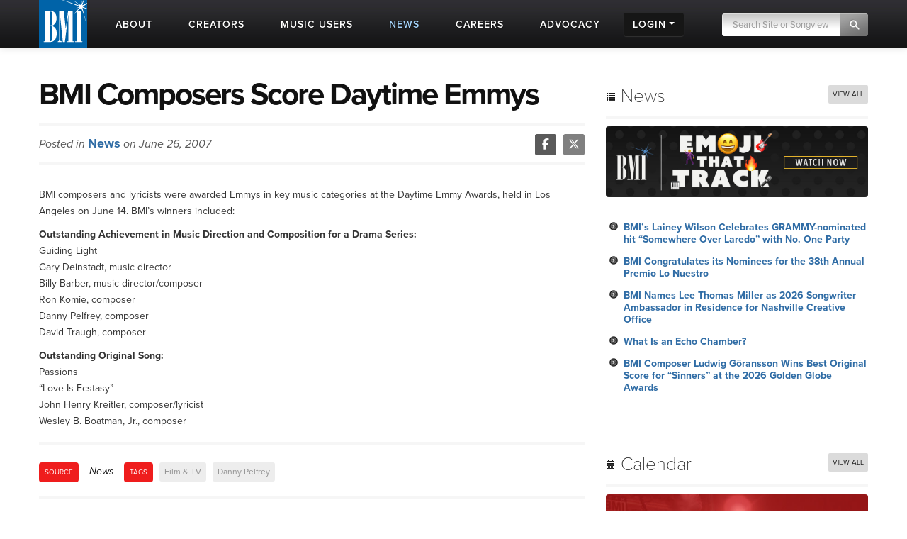

--- FILE ---
content_type: text/html; charset=UTF-8
request_url: https://www.bmi.com/news/entry/bmi_composers_score_daytime_emmys
body_size: 13569
content:




<!DOCTYPE html>
<html lang="en">
	<head prefix="og: http://ogp.me/ns# fb: http://ogp.me/ns/fb#
		article: http://ogp.me/ns/article#">
		<!-- Google Tag Manager -->
		<script>
			(function (w, d, s, l, i) {
				w[l] = w[l] || []; w[l].push({ 'gtm.start': new Date().getTime(), event: 'gtm.js' });
				var f = d.getElementsByTagName(s)[0], j = d.createElement(s), dl = l != 'dataLayer' ? '&l=' + l : '';
				j.async = true; j.src = 'https://www.googletagmanager.com/gtm.js?id=' + i + dl;
				f.parentNode.insertBefore(j, f);
			})(window, document, 'script', 'dataLayer', 'GTM-5KL4RDH');
		</script>
		<!-- End Google Tag Manager -->
		
		<!-- Hotjar Tracking Code for BMI -->
		<script>
			(function(h,o,t,j,a,r){h.hj=h.hj||function(){(h.hj.q=h.hj.q||[]).push(arguments)};
			h._hjSettings={hjid:6389338,hjsv:6};
			a=o.getElementsByTagName('head')[0];
			r=o.createElement('script');r.async=1;
			r.src=t+h._hjSettings.hjid+j+h._hjSettings.hjsv;
			a.appendChild(r);
			})(window,document,'https://static.hotjar.com/c/hotjar-','.js?sv=');
		</script>

		  <script type="text/javascript" class="hc_datalayer">
    var dataLayer = window.dataLayer || [];
    dataLayer.push({
      'event' : "logInStatusReported",
      'loginStatus' : "not logged in",
      'userType' : "none",
    });
  </script>
    

		<title>BMI Composers Score Daytime Emmys | News | BMI.com</title>
		<meta charset="utf-8">
		<!--[if IE]>
		<meta http-equiv="X-UA-Compatible" content="IE=7" />
		<![endif]-->
		<meta name="viewport" content="width=device-width, initial-scale=1.0">
		
		<meta property="og:image" content="">
		
		
		
		
		<meta property="og:type" content="article">
		
		<meta property="og:title" content="BMI Composers Score Daytime Emmys">
		
		
		<meta property="og:description" content="BMI composers and lyricists were awarded Emmys in k">
		<meta property="og:site_name" content="BMI.com" />
		<meta property="fb:app_id" content="1724794051071297" />


		
		<meta property="twitter:image" content="">
		
		
		<meta property="twitter:card" content="summary_large_image">
		
		<meta property="twitter:site" content="@bmi">
		
		<meta property="twitter:title" content="BMI Composers Score Daytime Emmys">
		
		<meta property="twitter:description" content="BMI composers and lyricists were awarded Emmys in k">

		
		
		<meta property="og:url" content="https://www.bmi.com/news/entry/bmi_composers_score_daytime_emmys" />
		
		<meta property="article:published_time" content="2007-06-26T11:38:00-04:00">
		
		<meta name='abstract' content='BMI composers and lyricists were awarded Emmys…'>
		
		
		<meta name='channel' content='news'>
		
		
		<meta name="msapplication-square70x70logo" content="/frontend/images/smalltile.png" />
		<meta name="msapplication-square150x150logo" content="/frontend/images/mediumtile.png" />
		<meta name="msapplication-wide310x150logo" content="/frontend/images/widetile.png" />
		<meta name="msapplication-square310x310logo" content="/frontend/images/largetile.png" />
		<link rel="canonical" href="https://www.bmi.com/news/entry/bmi_composers_score_daytime_emmys" />
		<link rel="shortcut icon" href="/favicon.ico" type="image/x-icon" />
		<link rel="apple-touch-icon" sizes="57x57" href="/frontend/images/apple-touch-icon-57x57.png">
		<link rel="apple-touch-icon" sizes="60x60" href="/frontend/images/apple-touch-icon-60x60.png">
		<link rel="apple-touch-icon" sizes="72x72" href="/frontend/images/apple-touch-icon-72x72.png">
		<link rel="apple-touch-icon" sizes="76x76" href="/frontend/images/apple-touch-icon-76x76.png">
		<link rel="apple-touch-icon" sizes="114x114" href="/frontend/images/apple-touch-icon-114x114.png">
		<link rel="apple-touch-icon" sizes="120x120" href="/frontend/images/apple-touch-icon-120x120.png">
		<link rel="apple-touch-icon" sizes="144x144" href="/frontend/images/apple-touch-icon-144x144.png">
		<link rel="apple-touch-icon" sizes="152x152" href="/frontend/images/apple-touch-icon-152x152.png">
		<link rel="apple-touch-icon" sizes="180x180" href="/frontend/images/apple-touch-icon-180x180.png">
		<link rel="icon" type="image/png" href="/frontend/images/favicon-16x16.png" sizes="16x16">
		<link rel="icon" type="image/png" href="/frontend/images/favicon-32x32.png" sizes="32x32">
		<link rel="icon" type="image/png" href="/frontend/images/favicon-96x96.png" sizes="96x96">
		<link rel="icon" type="image/png" href="/frontend/images/android-chrome-192x192.png" sizes="192x192">
		<link rel="alternate" type="application/rss+xml" title="RSS" href="http://feeds.bmi.com/bmicom/" />
		<!--[if lte IE 8]>
		<script src="//html5shiv.googlecode.com/svn/trunk/html5.js"></script>
		<![endif]-->

		<!-- LOAD STYLE SHEETS -->
		
		<link rel="stylesheet" href="https://use.typekit.net/qkm6qzc.css">

		<link rel="stylesheet" href="/frontend/css/bootstrap.css">

		<link rel="stylesheet" href="/frontend/css/custom.css?v=2026-01-19T05:20:31-05:00">
		<link rel="stylesheet" href="/frontend/css/search.css">
		<link rel="stylesheet" href="/frontend/css/nivoslider/themes/default/default.css" type="text/css" media="screen">
		<link rel="stylesheet" href="/frontend/css/flexslider.css">
		<link rel="stylesheet" href="/frontend/css/jquery-ui-1.9.2.custom.css">
		<link rel="preload" as="style" href="/dist/scss/styles.css?v=1750692585950" />
<link rel="stylesheet" as="style" href="/dist/scss/styles.css?v=1750692585950" /><!-- cache broke -->
<script src="/dist/js/scripts.js?v=1750692585950"></script><!-- cache broke -->
		<script src="https://kit.fontawesome.com/898cc1fe05.js" crossorigin="anonymous"></script>
		
		

		<!-- GA Tracking Start -->
		<script type="text/javascript">
			var _gaq = _gaq || [];
			_gaq.push(['_setAccount', 'UA-136722-2']);
			_gaq.push(['_setDomainName', 'bmi.com']);
			_gaq.push(['_setAllowLinker', true]);
			
			_gaq.push(["_trackPageview", location.pathname + location.search + location.hash]);

			(function () {
				var ga = document.createElement('script'); ga.type = 'text/javascript'; ga.async = true;
				ga.src = ('https:' == document.location.protocol ? 'https://ssl' : 'http://www') + '.google-analytics.com/ga.js';
				var s = document.getElementsByTagName('script')[0]; s.parentNode.insertBefore(ga, s);
			})();

		</script>
		<!-- Tracking end -->
		

		<script type="text/javascript">
			window.dataLayer = window.dataLayer || [];
			// Push data to the dataLayer using embedded variables from templates using the cardinal_shared .head template
			dataLayer.push({
				event: "initialize_dataLayer",
				content_title: "BMI Composers Score Daytime Emmys | News", 
				content_publish_date: "2007-06-26", 
				content_type: "news",
				content_author: ""
			});
        </script>
	</head>

<body >


<!-- NAVIGATION STARTS -->

	<div id="largenav" class="navbar navbar-inverse navbar-fixed-top">
		<div class="navbar-inner">
			<div class="container">
				<a href="/" class="brand"><img src="/frontend/images/logo.png" alt="BMI"></a>
				<a href="/" class="mobile-brand visible-phone"> </a>
				<!-- RESPONSIVE MENU -->
				<div class="nav-collapse collapse hidden-phone">
					<ul class="nav">
						<li class="linav triggersubnav about  "
							data-target="about"><a href="/about">
								<div class="navtextblock"><span class="navtext">About</span></div>
							</a></li>
						<li class="linav triggersubnav " data-target="creators"><a
								href="/creators">
								<div class="navtextblock"><span class="navtext">Creators</span></div>
							</a></li>
						<li class="linav triggersubnav  " data-target="licensing"><a
								href="/licensing">
								<div class="navtextblock"><span class="navtext">Music Users</span></div>
							</a></li>
						<li class="linav triggersubnav activepage" data-target="news"><a href="/news">
								<div class="navtextblock"><span class="navtext">News</span></div>
							</a></li>
						<li class="linav triggersubnav" data-target="careers"><a
								href="/careers">
								<div class="navtextblock"><span class="navtext">Careers</span></div>
							</a></li>
						<li class="linav triggersubnav advocacy_experiment  "
							data-target="advocacy"><a href="/advocacy">
								<div class="navtextblock"><span class="navtext">Advocacy</span></div>
							</a></li>
						<li class="linav loginlink">
							<div class="navtextblock dropdown-toggle">
								<span class="navtext">Login</span>
								<ul class="login-dropdown">
								<li><a href="https://www.bmi.com/login" class="creator-login">Music Creators and Publishers</a></li>
								<li><a href="https://bmusic.my.site.com/BMICommunityLogin" class="music-user-login">Music Users/Licensees</a></li>
								</ul>
							</div>
						</li>
						<li class="search">

							<form id="new_top_searchform" class="form-search navpad pull-right dropdown" method="get"
								action="/search/results">
								<input type="text" class="input-google hc-track-submission-value" autocomplete="off" name="keywords"
									placeholder="Search Site or Songview" required>
								<button type="submit" class="submit-google hc-track-submission-event"></button>
								<div class="gsc-clear-button" title="clear results">&nbsp;</div>

								<ul class="searchform_menu">
									<li>
										<span class="radio">Search this site <strong class="stylize">or:</strong></span>
									</li>
									<li class="pullup">
										<a href="https://repertoire.bmi.com/" class="repertoire-block">
											<span>
												<strong>Search Songview</strong>
												<small>Find by Title, Artist, Songwriter, Composer, Publisher and more...</small>
											</span>
										</a>
									</li>
								</ul>
							</form>

						</li>
					</ul>
				</div>
				<!--/.nav-collapse -->
				<!-- END RESPONSIVE MENU -->

				<!-- MOBILE RESPONSIVE MENU -->
				<div id="primary-mobile-nav">
					<button id="mobile-search-button" type="button" class="navbar-toggle collapsed visible-phone collapsed" data-toggle="collapse" data-target=".navbar-search-collapse" aria-expanded="false" aria-controls="search-box-mobile">
						<span class="sr-only">Toggle search</span>
						<span class="fa fa-search"></span>
					</button>
					<button id="mobile-login-button" type="button" class="navbar-toggle collapsed visible-phone collapsed" data-toggle="collapse"
						data-target=".navbar-login-collapse" aria-expanded="false" aria-controls="navbar-ex1-collapse">
						<span class="sr-only">Toggle login</span>
						<span class="fa fa-user"></span>
					</button>
					<button type="button" id="mobile-nav-button" class="navbar-toggle collapsed visible-phone collapsed" data-toggle="collapse"
						data-target=".navbar-ex1-collapse" aria-expanded="false" aria-controls="navbar-login-collapse">
						<span class="sr-only">Toggle navigation</span>
						<span class="fa fa-bars"></span>
					</button>


					<div class="collapse navbar-collapse navbar-search-collapse visible-phone">
						<ul class="nav">
							<li class="linav nohover">
								<form class="form-search navpad" id="gcs-search" method="get" action="/search/results">
									<input type="text" class="form-control input-google hc-track-submission-value" id="gcs-input autocomplete="off" name="keywords" placeholder="Search Site" required="">
									<br /> <a href="https://repertoire.bmi.com/">or Search Songview</a>
								</form>
							</li>
							<li class="linav nohover">
								<a href="#" id="close-search-mobile" data-toggle="collapse" data-target=".navbar-search-collapse">Close</a>
							</li>
						</ul>
					</div>
					
					<div class="collapse navbar-collapse navbar-ex1-collapse visible-phone">
						<ul class="nav">
							<li class="linav nohover" data-target="about">
								<a href="/about">
									<div class="navtextblock"><span class="navtext">About</span></div>
								</a>
								<span class="phone-menu-arrow"></span>
								<ul class="subtext unstyled inline">
									<li><a href="/press">Press Room</a></li>
									<li><a href="/about#ourrole">About BMI</a></li>
									<li><a href="/about#leadership_module">Leadership</a></li>
									<li><a href="/about#aboutinternational">International</a></li>
									<li><a href="/partnerships">Partnerships</a></li>
									<li><a href="/careers">Jobs at BMI</a></li>
									<li><a href="/about#contactus">Contact Us</a></li>
								</ul>
							</li>
							<li class="linav nohover" data-target="creators">
								<a href="/creators">
									<div class="navtextblock"><span class="navtext">Creators</span></div>
								</a>
								<span class="phone-menu-arrow"></span>
								<ul class="subtext unstyled inline">
									<li><a href="/creators#careertools">Career Tools</a></li>
									<li><a href="/creators#faqs">FAQ</a></li>
									<li><a href="/creators#royaltyinformation">Royalty Information</a></li>
									<li><a href="/creators#careeradvice">Career Advice</a></li>
									<li><a href="/creators#genreanchor">Genres</a></li>
									<li><a href="/creators#join">Join BMI</a></li>
								</ul>
							</li>
							<li class="linav nohover" data-target="licensing">
								<a href="/licensing">
									<div class="navtextblock"><span class="navtext">Music Users</span></div>
								</a>
								<span class="phone-menu-arrow"></span>
								<ul class="subtext unstyled inline">
									<li><a href="/licensing/faqs">Licensing FAQ</a></li>
									<li><a href="/licensing/contact">Contact Us</a></li>
								</ul>
							</li>
							<li class="linav nohover" data-target="news">
								<a href="/news">
									<div class="navtextblock"><span class="navtext">News</span></div>
								</a>
								<span class="phone-menu-arrow"></span>
								<ul class="subtext unstyled inline">
									<li><a href="/news">Latest</a></li>
									<li><a href="/news#filter=.awards">Awards</a></li>
									<li><a href="/news/advice">Advice</a></li>
								</ul>
							</li>
							<li class="linav nohover">
								<a href="/careers">
									<div class="navtextblock"><span class="navtext">Careers</span></div>
								</a>
							</li>
							<li class="linav nohover" data-target="advocacy">
								<a href="/advocacy">
									<div class="navtextblock advocacy_experiment"><span class="navtext">Advocacy</span></div>
								</a>
								<span class="phone-menu-arrow"></span>
								<ul class="subtext unstyled inline">
									<li><a href="/advocacy#modadvocacy_execs_detail">Downloads</a></li>
									<li><a href="/advocacy#advocacy_testimony">Testimony</a></li>
									<li><a href="/advocacy#advocacy_recent">News</a></li>
									<li><a href="/advocacy#tabs_advocacy">More Info</a></li>
								</ul>
							</li>
							<li class="linav nohover" data-target="login">
								<div class="navtextblock dropdown-toggle"><span class="navtext">Login</span></div>
								<span class="phone-menu-arrow"></span>
								<ul class="subtext unstyled inline">
									<li><a href="https://www.bmi.com/login">Music Creators and Publishers</a></li>
									<li><a href="https://bmusic.my.site.com/BMICommunityLogin">Music Users/Licensees</a></li>
								</ul>
							</li>
						</ul>
					</div>
					<div class="collapse navbar-collapse navbar-login-collapse visible-phone">
						<ul class="nav">
							<li class="linav nohover">
								<a href="https://www.bmi.com/login">
									<div class="navtextblock"><span class="navtext">Music Creators and Publishers</span></div>
								</a>
							</li>
							<li class="linav nohover">
								<a href="https://bmusic.my.site.com/BMICommunityLogin">
									<div class="navtextblock"><span class="navtext">Music Users/Licensees</span></div>
								</a>
							</li>
						</ul>
					</div>
				</div>

				<!-- END MOBILE NAVIGATION -->


			</div>


			<div class="subcategories hoversubcategories" data-target="about">
				<div class="row">
					<ul class="subtext unstyled inline">
						<li><a href="/press">Press Room</a></li>
						<li><img src="/frontend/images/divider.jpg" class="divider" alt="Divider"></li>
						<li><a href="/about#ourrole">About BMI</a></li>
						<li><img src="/frontend/images/divider.jpg" class="divider" alt="Divider"></li>
						<li><a href="/about#leadership_module" class="">Leadership</a></li>
						<li><img src="/frontend/images/divider.jpg" class="divider" alt="Divider"></li>
						<li><a href="/about#aboutinternational" class="">International</a></li>
						<li><img src="/frontend/images/divider.jpg" class="divider" alt="Divider"></li>
						<li><a href="/partnerships">Partnerships</a></li>
						<li><img src="/frontend/images/divider.jpg" class="divider" alt="Divider"></li>
						<li><a href="/careers">Jobs at BMI</a></li>
						<li><img src="/frontend/images/divider.jpg" class="divider" alt="Divider"></li>
						<li><a href="/about#contactus">Contact</a></li>
					</ul>
				</div>
			</div> <!-- .subcategories -->

			<div class="subcategories hoversubcategories" data-target="creators">
				<div class="row">
					<ul class="subtext unstyled inline">
						<li><a href="/creators#careertools">Career Tools</a></li>
						<li><img src="/frontend/images/divider.jpg" class="divider" alt="Divider"></li>
						<li><a href="/creators#faqs">FAQ</a></li>
						<li><img src="/frontend/images/divider.jpg" class="divider" alt="Divider"></li>
						<li><a href="/creators#royaltyinformation">Royalty Information</a></li>
						<li><img src="/frontend/images/divider.jpg" class="divider" alt="Divider"></li>
						<li><a href="/creators#careeradvice">Career Advice</a></li>
						<li><img src="/frontend/images/divider.jpg" class="divider" alt="Divider"></li>
						<li><a href="/creators#genreanchor">Genres</a></li>
						<li><img src="/frontend/images/divider.jpg" class="divider" alt="Divider"></li>
						<li><a href="/creators#join">Join BMI</a></li>
					</ul>
				</div>
			</div> <!-- .subcategories -->

			<div class="subcategories hoversubcategories" data-target="news">
				<div class="row">
					<ul class="subtext unstyled inline">
						<li><a href="/news">Latest</a></li>
						<li><img src="/frontend/images/divider.jpg" class="divider" alt="Divider"></li>
						<li><a href="/news/advice">Advice</a></li>
						<li><img src="/frontend/images/divider.jpg" class="divider" alt="Divider"></li>
						<li><a href="/news#filter=.awards">Awards</a></li>
					</ul>
				</div>
			</div> <!-- .subcategories -->

			<div class="subcategories hoversubcategories" data-target="video">
				<div class="row">
					<ul class="subtext unstyled inline">
						<li><a href="/video/tag/C4810">BMI Awards</a></li>
						<li><img src="/frontend/images/divider.jpg" class="divider" alt="Divider"></li>
						<li><a href="/video/tag/C7927">Events</a></li>
						<li><img src="/frontend/images/divider.jpg" class="divider" alt="Divider"></li>
						<li><a href="/video/tag/C7883">Education & Advocacy</a></li>
						<li><img src="/frontend/images/divider.jpg" class="divider" alt="Divider"></li>
						<li><a href="/video/tag/C4870">Performance</a></li>
					</ul>
				</div>
			</div> <!-- .subcategories -->

			<div class="subcategories hoversubcategories" data-target="licensing">
				<div class="row">
					<ul class="subtext unstyled inline">
						<li><a href="/licensing">Why License?</a></li>
						<li><img src="/frontend/images/divider.jpg" class="divider" alt="Divider"></li>
						<li><a href="/licensing/faqs">Licensing FAQ</a></li>
						<li><img src="/frontend/images/divider.jpg" class="divider" alt="Divider"></li>
						<li><a href="/licensing/contact">Contact Us</a></li>
					</ul>
				</div>
			</div> <!-- .subcategories -->

			<div class="subcategories hoversubcategories" data-target="advocacy">
				<div class="row">
					<ul class="subtext unstyled inline">
						<li><a href="/specials/bmi-and-ai" class="">BMI &amp; AI</a></li>
						<li><img src="/frontend/images/divider.jpg" class="divider" alt="Divider"></li>
						<li><a href="/advocacy#modadvocacy_execs_detail" class="">Downloads</a></li>
						<li><img src="/frontend/images/divider.jpg" class="divider" alt="Divider"></li>
						<li><a href="/advocacy#advocacy_testimony" class="">Testimony</a></li>
						<li><img src="/frontend/images/divider.jpg" class="divider" alt="Divider"></li>
						<li><a href="/advocacy#advocacy_recent" class="">News</a></li>
						<li><img src="/frontend/images/divider.jpg" class="divider" alt="Divider"></li>
						<li><a href="/advocacy#tabs_advocacy" class="">More Info</a></li>
					</ul>
				</div>
			</div> <!-- .subcategories -->
			


		</div>
	</div>

	<!-- NAVIGATION ENDS -->

	<!-- JQUERY JS -->
	<script src="//ajax.googleapis.com/ajax/libs/jquery/1.8.2/jquery.min.js"></script>

	<!-- tracking -->
	<script src="/frontend/js/tag-manager.js" type="text/javascript"></script>

	<!-- MEDIA PLAYER -->
	<script src="/frontend/js/moment.min.js"></script>
	<script src="/frontend/js/jquery-ui-1.9.2.min.js"></script>
	<script src="/frontend/js/player.js"></script>
	<script>
			$(document).ready(function () {
				 // load sharethis and set options on success
				 $.getScript("https://ws.sharethis.com/button/buttons.js").done(function () {
					stLight.options({ publisher: "5dd426b3-e4c8-4713-b04d-67d9918fd66a", doNotHash: true, doNotCopy: false, hashAddressBar: false, shorten: false });
				  })
				  .fail(function () {
					/* boo, fall back to something else */
				  });
				// Activate player
				activate_media_player();


				$('#new_top_searchform .input-google').blur(function () {
					var me = $(this);
					window.setTimeout(function () {
						me.next().removeClass('active');
						$('#new_top_searchform .searchform_menu').fadeOut();
					}, 500);
				});

				$('#new_top_searchform .input-google').focus(function () {
					$(this).next().addClass('active');
					$('#new_top_searchform .searchform_menu').fadeIn();
				});

				$('.navbar .nav > li.linav:not(.nohover)').hover(function () {
					$('.hoversubcategories[data-target="' + $(this).attr('data-target') + '"]').fadeIn();
				}, function () {
					var me = $(this);
					var y = window.setTimeout(function () {
						if (!$('.hoversubcategories[data-target="' + me.attr('data-target') + '"]:hover').length) {
							$('.hoversubcategories[data-target="' + me.attr('data-target') + '"]').fadeOut();
						}
					}, 300);
				});

				$('.hoversubcategories').hover(function () { }, function () {
					var me = $(this);
					var z = window.setTimeout(function () {
						if (!$('.hoversubcategories[data-target="' + me.attr('data-target') + '"]:hover').length && !$('.triggersubnav[data-target="' + me.attr('data-target') + '"]:hover').length) {
							$('.hoversubcategories[data-target="' + me.attr('data-target') + '"]').fadeOut();
						}
					}, 300);
				});

				$('.phone-menu-arrow').click(function (e) {
					e.preventDefault();
					if ($(this).parent('li').find('ul').is(':visible')) {
						$(this).removeClass('rotated');
						$(this).parent('li').find('ul').slideUp();
					} else {
						$('.phone-menu-arrow').removeClass('rotated');
						$(this).addClass('rotated');
						$('.linav.nohover ul.subtext').slideUp();
						$(this).parent('li').find('ul').slideDown();
					}
				});

				// Close other menus when user opens a menu
				function closeOtherMenus(excludeButtonId, excludeCollapseClass) {
					$('#primary-mobile-nav button').each(function() {
						if (this.id !== excludeButtonId) {$(this).addClass('collapsed');}
					});

					$('#primary-mobile-nav .navbar-collapse').each(function() {
						if (!$(this).hasClass(excludeCollapseClass)) {
							$(this).removeClass('in').css('height', '0');
						}
					});
				}

				$('#mobile-login-button').on('click', function() {
					closeOtherMenus('mobile-login-button', 'navbar-login-collapse');
				});

				$('#mobile-nav-button').on('click', function() {
					closeOtherMenus('mobile-nav-button', 'navbar-ex1-collapse');
				});

				$('#mobile-search-button').on('click', function() {
					closeOtherMenus('mobile-search-button', 'navbar-search-collapse');
					$('#navbar-search-collapse .input-google').focus(function() {
						if ($(this).val() === 'Search Site') {$(this).val('');}
					}).blur(function() {
						if ($(this).val() === '') {
							$(this).val('Search Site');
						}
					});
				});


				

			});	

	</script>


<!-- START CONTENT AREA -->

<div id="module">
	<div class="container entry">
		<div class="row">

			<!-- START MAIN CONTENT -->
			<div class="span8 post" itemscope itemtype="http://schema.org/Article">
				<article>

				<!-- START TITLE -->
				<div id="title">
					<header>
					<h1 itemprop="name" style="font-weight: 700;">BMI Composers Score Daytime Emmys</h1>
					
					</header>
				</div>
				<!-- END TITLE -->

				<!-- START AUTHOR/SOCIAL BAR -->
				<div id="author">

					<span class="authorbar">Posted in
						<span class="authorname"><a href="/news">News</a></span>
						on June 26, 2007
						
					</span>

					<!-- START SHARETHIS REPLACEMENT -->
					<div class="bmi-share pull-right">
						<a href="https://www.facebook.com/sharer.php?t=BMI Composers Score Daytime Emmys&u=https://www.bmi.com/news/entry/bmi_composers_score_daytime_emmys" target="_blank" rel="noopener noreferrer">
							<i class="fab fa-facebook-f"></i>
						</a><a href="https://twitter.com/intent/tweet?text=BMI%20Composers%20Score%20Daytime%20Emmys&via=bmi&url=https://www.bmi.com/news/entry/bmi_composers_score_daytime_emmys" target="_blank" rel="noopener noreferrer">
							<i class="fab fa-x-twitter"></i>
						</a>
					</div>
					<!-- END SHARETHIS REPLACEMENT -->

				</div>
				<!-- END AUTHOR/SOCIAL BAR -->

				<!-- START IMAGE -->
				
				<!-- END IMAGE -->

				<!-- START CONTENT -->
				<div id="content" itemprop="publisher" content="BMI" >
				<p>BMI composers and lyricists were awarded Emmys in key music categories at the Daytime Emmy Awards, held in Los Angeles on June 14. BMI’s winners included:</p>

<p><b>Outstanding Achievement in Music Direction and Composition for a Drama Series:</b><br>
Guiding Light<br>
Gary Deinstadt, music director<br>
Billy Barber, music director/composer<br>
Ron Komie, composer<br>
Danny Pelfrey, composer<br>
David Traugh, composer</p>

<p><b>Outstanding Original Song:</b><br>
Passions<br>
“Love Is Ecstasy”<br>
John Henry Kreitler, composer/lyricist<br>
Wesley B. Boatman, Jr., composer</p>
          <div>
            
            
          </div>
				</div>
				
				<!-- END CONTENT -->

				<!-- START TAGS -->
				<div id="credits">
					<span class="labelblock">SOURCE</span><span class="labeldetail">News</span>
					<span class="labelblock">TAGS</span>

					
					<span><a href="/news/tag/C2682" class="label" itemprop="keywords">Film &amp; TV</a></span>
					

					
					<span><a href="/affiliate/C603" class="label" itemprop="keywords">Danny Pelfrey</a></span>
					
				</div>
				<!-- END TAGS -->

				</article>
			</div>
			<!-- END MAIN CONTENT -->

			



			<!-- START SIDEBAR - no longer ajax loaded but may bring back -->
      

<div class="span4 post sidebar">
<div class="widget">
<h3><i class="icon-list icon-large"></i> News <a href="/news/"><span class="pull-right more">View All</span></a></h3>

<!-- NEWS PROMO -->

<a href="https://www.bmi.com/special/emoji-that-track"><img src="/images/home/ETT24banner.jpg" class="img-rounded" alt="promo image"></a>

<!-- PROMO END -->


<div class="pad2">
<ul>

<li><a href="/news/entry/bmis-lainey-wilson-celebrates-grammy-nominated-hit-somewhere-over-laredo-with-no-one-party">BMI’s Lainey Wilson Celebrates GRAMMY-nominated hit “Somewhere Over Laredo” with No. One Party</a></li>

<li><a href="/news/entry/bmi-congratulates-its-nominees-for-the-38th-annual-premio-lo-nuestro">BMI Congratulates its Nominees for the 38th Annual Premio Lo Nuestro</a></li>

<li><a href="/news/entry/bmi-names-lee-thomas-miller-as-2026-songwriter-ambassador-in-residence-for-nashville-creative-office">BMI Names Lee Thomas Miller as 2026 Songwriter Ambassador in Residence for Nashville Creative Office</a></li>

<li><a href="/news/entry/what-is-an-echo-chamber">What Is an Echo Chamber?</a></li>

<li><a href="/news/entry/bmi-composer-ludwig-goeransson-wins-best-original-score-for-sinners-at-the-2026-golden-globe-awards">BMI Composer Ludwig Göransson Wins Best Original Score for “Sinners” at the 2026 Golden Globe Awards</a></li>

</ul>
</div>

</div>

<div class="widget"><h3><i class="icon-calendar icon-large"></i> Calendar <a href="/events/calendar/"><span class="pull-right more">View All</span></a></h3>

<!-- EVENT PROMO   -->

<a href="/creators/detail/bmi_showcases"><img src="/images/uploads/promos/showcases-banner.jpg" class="img-rounded" alt="promo image"></a>


<!-- PROMO END -->

<div class="pad2">
<ul>

  <li><a href="/events/entry/song-arts-academy-songwriters-workshop-new-york-2">Song Arts Academy Songwriters Workshop: New York</a></li>

  <li><a href="/events/entry/sundance-film-festival-2026-park-city-ut">Sundance Film Festival 2026: Park City, UT</a></li>

  <li><a href="/events/entry/bmi-white-bear-pr-present...park-city-ut">BMI &amp; White Bear PR Present&#8230;Park City, UT</a></li>

  <li><a href="/events/entry/sundance-film-festival-2026">Sundance Film Festival 2026: Park City, UT</a></li>

  <li><a href="/events/entry/sundance-film-festival-2026-park-city-ut-2">Sundance Film Festival 2026: Park City, UT</a></li>

</ul>
</div>
</div>


<!-- SUBSCRIBE -->

<script type="text/javascript">
	// handle sidebar CM form submissions via AJAX
	$(function () {
			$("#subForm").submit(function (e) {
					e.preventDefault();
					$.getJSON(
					this.action + "?callback=?",
					$(this).serialize(),
					function (data) {
							if (data.Status === 400) {
									alert("Error: " + data.Message);
							} else { // 200
									alert("Success: " + data.Message);
							}
					});
			});
	});

</script>


<div class="widget">

<h3><i class="icon-envelope icon-large"></i> Subscribe</h3>
  <a href="/special/weekly"><img src="/images/promo/weekly_promo_fixed.png" class="img-rounded" alt="The Weekly"></a>
	<div>

		<p>Each week, Learn, Listen, Watch, Discover and Share with BMI! From must-see videos, to creative inspiration and dynamic playlists we’re excited about, BMI’s <em>The Weekly</em> is dedicated to delivering specially curated content designed for music creators and music fans alike!</p>

		<form class="js-cm-form" id="subForm" action="https://www.createsend.com/t/subscribeerror?description=" method="post" data-id="5B5E7037DA78A748374AD499497E309E808BEAEC79D62D7BD606EBB37987E59FBEE6E1C4A08C73AF3EC700AB4DC444BFF57E6AFE494DCE588ECE64A8A22405CA"><div class="sc-cSHVUG jZSLFe"><div class="sc-cSHVUG kXIIFK"><div><input id="fieldName" maxLength="200" name="cm-name" class="sc-gZMcBi dshyOS" placeholder="Name"/></div></div><div class="sc-cSHVUG kXIIFK"><div><input autoComplete="Email" id="fieldEmail" maxLength="200" name="cm-nwiryk-nwiryk" required type="email" class="js-cm-email-input qa-input-email sc-gZMcBi dshyOS" placeholder="Email"/></div></div><div class="sc-cSHVUG jZSLFe"><div></div></div></div><button type="submit" class="js-cm-submit-button sc-brqgnP kkEeRI">SUBSCRIBE</button></form>
	
		<style>.iIDDUy { background: rgb(255, 255, 255); border-radius: 0.3125rem; max-width: 35.25rem; margin-left: auto; margin-right: auto; padding: 2.5rem 2.75rem; position: relative; }.fOEEVC { background: rgb(255, 255, 255); border-radius: 0.3125rem; max-width: 35.25rem; margin-left: auto; margin-right: auto; padding: 2.5rem 2.75rem; position: relative; }.ebeRtN { align-items: flex-start; display: flex; }.fiUAra { font-size: 0.875rem; padding-left: 0.5rem; overflow-wrap: break-word; word-break: break-word; font-family: Helvetica, Arial, sans-serif; font-weight: 400; color: rgb(67, 77, 93); position: relative; top: 2px; }.jMsntP { color: rgb(221, 54, 42); font-weight: 400; font-size: 0.75rem; margin-left: 0.125rem; }.eKOoKL { flex-shrink: 0; height: 1rem; position: relative; top: 0.08rem; width: 1rem; }.hYNtOw { font-family: Helvetica, Arial, sans-serif; font-weight: 400; color: rgb(93, 93, 101); display: block; font-size: 0.875rem; }.cKFCFj { font-family: Helvetica, Arial, sans-serif; font-weight: 400; color: rgb(93, 93, 101); display: block; font-size: 0.875rem; }.bdIIac { font-family: Helvetica, Arial, sans-serif; font-weight: 400; color: rgb(0, 0, 0); display: block; font-size: 15px; }.srlym { font-family: Helvetica, Arial, sans-serif; font-weight: 400; color: rgb(0, 0, 0); display: block; font-size: 15px; }.dRTNUC { font-family: Helvetica, Arial, sans-serif; font-weight: 400; color: rgb(0, 0, 0); display: block; font-size: 16px; }.fcxXcl { font-family: Helvetica, Arial, sans-serif; font-weight: 400; color: rgb(0, 0, 0); display: block; font-size: 16px; }.iFTUZ { color: rgb(221, 54, 42); }.dshyOS { appearance: none; background-color: rgb(255, 255, 255); border: 0px; border-radius: 0.1875rem; box-sizing: border-box; box-shadow: rgba(142, 154, 173, 0.1) 0px 2px 0px 0px inset, rgb(210, 215, 223) 0px 0px 0px 1px inset, rgb(255, 255, 255) 0px 1px 0px 0px; color: rgb(67, 77, 93); font-size: 0.875rem; line-height: 1.5; min-height: 2.8125rem; outline: 0px; padding: 0.75rem 1rem; transition: box-shadow 0.2s; width: 100%; }.dshyOS:focus { box-shadow: transparent 0px 0px 0px 0px inset, rgb(80, 156, 246) 0px 0px 0px 1px inset, rgba(80, 156, 246, 0.25) 0px 0px 0px 2px; }.jZSLFe { margin-bottom: 1.5rem; }.kXIIFK { margin-bottom: 1rem; }.jslhpj { margin-left: auto; margin-right: auto; max-width: 29.125rem; padding-bottom: 3.125rem; }.bdmseg { margin-left: auto; margin-right: auto; max-width: 29.125rem; padding-bottom: 0.5rem; }.jmtkzV { font-size: 3rem; text-align: center; letter-spacing: -1px; line-height: 1.17; -webkit-font-smoothing: antialiased; font-family: Lato, Arial, sans-serif; font-weight: 900; color: rgb(0, 0, 0); }.frywYD { font-size: 16px; font-family: Helvetica, Arial, sans-serif; font-weight: 400; color: rgb(25, 169, 229); }.coBuPy { border-bottom: 1px solid rgb(210, 215, 223); margin-bottom: 0.75rem; padding-top: 0.75rem; }.cVhqQi { margin-bottom: 0.25rem; }@-webkit-keyframes iECmZH {   0% { transform: rotate(0deg); }  100% { transform: rotate(360deg); }}@keyframes iECmZH {   0% { transform: rotate(0deg); }  100% { transform: rotate(360deg); }}.dwYSlG { background-color: rgb(123, 177, 61); border: none; border-radius: 3px; color: rgb(255, 255, 255); display: inline-block; font-family: Helvetica, Arial, sans-serif; font-weight: 400; font-size: 1rem; line-height: 1; outline: 0px; padding: 0.75rem 1.5rem; text-decoration: none; transition: background-color 0.1s ease-in, box-shadow 0.1s ease-in; }.dwYSlG:hover { cursor: pointer; }.dcIUMa { border: none; border-radius: 3px; color: rgb(255, 255, 255); display: inline-block; font-family: Helvetica, Arial, sans-serif; font-weight: 400; font-size: 1rem; line-height: 1; outline: 0px; padding: 0.75rem 1.5rem; text-decoration: none; transition: background-color 0.1s ease-in, box-shadow 0.1s ease-in; }.dcIUMa:hover { cursor: pointer; }.jdMNVO { border: none; border-radius: 3px; color: rgb(255, 255, 255); display: inline-block; font-family: Helvetica, Arial, sans-serif; font-weight: 400; font-size: 1rem; line-height: 1; outline: 0px; padding: 0.75rem 1.5rem; text-decoration: none; transition: background-color 0.1s ease-in, box-shadow 0.1s ease-in; }.jdMNVO:hover { cursor: pointer; }.cYEbVr { background-color: rgb(0, 0, 102); border: none; border-radius: 3px; color: rgb(255, 255, 255); display: inline-block; font-family: Helvetica, Arial, sans-serif; font-weight: 400; font-size: 1rem; line-height: 1; outline: 0px; padding: 0.75rem 1.5rem; text-decoration: none; transition: background-color 0.1s ease-in, box-shadow 0.1s ease-in; }.cYEbVr:hover { cursor: pointer; }.cLvntI { background-color: rgba(0, 0, 102, 0.2); border: none; border-radius: 3px; color: rgb(255, 255, 255); display: inline-block; font-family: Helvetica, Arial, sans-serif; font-weight: 400; font-size: 1rem; line-height: 1; outline: 0px; padding: 0.75rem 1.5rem; text-decoration: none; transition: background-color 0.1s ease-in, box-shadow 0.1s ease-in; }.cLvntI:hover { cursor: pointer; }.cagTUC { border: none; border-radius: 3px; color: rgb(255, 255, 255); display: inline-block; font-family: Helvetica, Arial, sans-serif; font-weight: 400; font-size: 1rem; line-height: 1; outline: 0px; padding: 0.75rem 1.5rem; text-decoration: none; transition: background-color 0.1s ease-in, box-shadow 0.1s ease-in; }.cagTUC:hover { cursor: pointer; }.IlFUk { border: none; border-radius: 3px; color: rgb(255, 255, 255); display: inline-block; font-family: Helvetica, Arial, sans-serif; font-weight: 400; font-size: 1rem; line-height: 1; outline: 0px; padding: 0.75rem 1.5rem; text-decoration: none; transition: background-color 0.1s ease-in, box-shadow 0.1s ease-in; }.IlFUk:hover { cursor: pointer; }.kkEeRI { background-color: rgb(0, 99, 168); border: none; border-radius: 3px; color: rgb(255, 255, 255); display: inline-block; font-family: Helvetica, Arial, sans-serif; font-weight: 400; font-size: 1rem; line-height: 1; outline: 0px; padding: 0.75rem 1.5rem; text-decoration: none; transition: background-color 0.1s ease-in, box-shadow 0.1s ease-in; }.kkEeRI:hover { cursor: pointer; }.eLWSFO { line-height: 0; max-height: 100%; max-width: 100%; pointer-events: none; height: 1rem; width: 1rem; }</style><script src="https://ajax.googleapis.com/ajax/libs/webfont/1.6.26/webfont.js"></script><script>WebFont.load({google:{families:['Lato:900:latin']}});</script><script type="text/javascript" src="https://js.createsend1.com/javascript/copypastesubscribeformlogic.js"></script>


	</div>

</div>
<!-- SUBSCRIBE END -->



<div class="widget">
<h3><i class="icon-list icon-large"></i> Join BMI Live</h3>
<a href="/live"><img src="/frontend/images/bmilive_ad_large.jpg" class="img-rounded" alt="BMI Live"></a>
</div>

<div id="backtotop">
<span class="pull-right more">Back to Top</span>
</div>
</div>

<div id="weekly_modal" class="modal hide fade">
	<div class="modal-header">
		<button type="button" class="close" data-dismiss="modal" aria-hidden="true">&times;</button>
		<h3>Subscribe to BMI’s <em>The Weekly</em></h3>
		<p>Each week, Learn, Listen, Watch, Discover and Share with BMI! From must-see videos, to creative inspiration and dynamic playlists we’re excited about, BMI’s <em>The Weekly</em> is dedicated to delivering specially curated content designed for music creators and music fans alike!</p>
	</div>
	<div class="modal-body">
		<form action="https://bmipro.createsend.com/t/r/s/kuhlutr/" class="weekly_signup" method="post" id="subFormModal">
				<p>
						<input id="fieldName" name="cm-name" type="text" placeholder="Your name" />
				</p>
				<p>
						<input id="fieldEmail" name="cm-kuhlutr-kuhlutr" type="email" required placeholder="and email address"  />
				</p>
				<p>
						<button type="submit">Subscribe</button>
				</p>
		</form>
	</div>
</div>


<script src="/frontend/js/js.cookie.js"></script>

<script>

/*
$(document).ready(function() {

	if (typeof Cookies.get('shownWeeklyModal') === 'undefined')
	{ 	// only show the modal if we don't have a cookie
		$(window).bind('scroll', function() {
			if($(window).scrollTop() > 400) { 				// fire our modal on scrolling 400px
				$(window).unbind('scroll'); 				// stop watching for scrolling
				$('#weekly_modal').modal('show'); 			// show our modal
				Cookies.set('shownWeeklyModal', '1', {
					expires: 30, 							// set our modal cookie so we don't fire the modal again for 30 days
					secure: true
				});
			}
		});
	}

});
*/


// jumps browser window to the top when modal is fired
$('body').on('show', '.modal', function(){

	// record the current position so we can return to it later
	currentscrollpos = $(window).scrollTop();

  // Firefox wants 'html', others want 'body'
  $(jQuery.browser.mozilla ? "html" : "body").scrollTop(0);

});

// return to previous scroll position after the modal is closed
$('body').on('hide', '.modal', function(){$(window).scrollTop(currentscrollpos);});

// handle modal CM form submissions via AJAX
$(function () {
	$('#subFormModal').submit(function (e) {
		e.preventDefault();
		$.getJSON(
		this.action + "?callback=?",
		$(this).serialize(),
		function (data) {
			if (data.Status === 400) {
				alert("Error: " + data.Message);
			} else { // 200
				$('#weekly_modal').modal('hide');
				alert("Success: " + data.Message);
			}
		});
	});
});


</script>




<style>
#weekly_modal .modal-body,
#weekly_modal .modal-header,
#weekly_modal .modal-body p,
#weekly_modal .modal-body h3,
#weekly_modal .modal-header h3,
#weekly_modal .modal-header .close {
  color: #111 !important;
  background-color: white !important;
  background-image: none;
  outline: none;
}

#weekly_modal .modal-header {
  padding: 9px 15px;
  border-bottom: 1px solid #eee;
}

@media (max-width: 767px) {
	#weekly_modal .modal {position: absolute;}
}

#weekly_modal .modal .panelists {float: left;}

#weekly_modal .modal .panelists img {width: 50%;}

#weekly_modal .modal .panelists.triplet img {width: 33.33%;}

@media (min-width: 768px) {

	#weekly_modal .modal {
		width: 700px;
	}

}

#weekly_modal .modal {position: absolute;}
</style>


			<!-- END SIDEBAR -->

		</div>
	</div>
</div>


<!-- END CONTENT AREA -->

<hr class="featurette-divider3">

<!-- COMMUNITY BLOCK STARTS -->

<div id="social" class="awesome">
	<div class="container" >
		<div class="row socialicons">
			<div class="span6 featurette"><h2 class="featurette-headingnopad"><strong>Community</strong></h2><span class="description">Connect with BMI &amp; Professional Songwriters</span></div>
			<div class="span1 socicon center facebook"><a href="https://www.facebook.com/broadcastmusicinc" title="Visit BMI on Facebook" target="_blank" rel="noopener noreferrer"><i class="fa-brands fa-facebook fa-2x"></i></a></div>
			<div class="span1 socicon center twitter"><a href="https://x.com/bmi" title="Visit BMI on X" target="_blank" rel="noopener noreferrer"><i class="fa-brands fa-x-twitter fa-2x"></i></a></div>
			<div class="span1 socicon center youtube"><a href="https://www.youtube.com/user/bmivideo" title="Visit BMI on YouTube" target="_blank" rel="noopener noreferrer"><i class="fa-brands fa-youtube fa-2x"></i></a></div>
			<div class="span1 socicon center instagram"><a href="https://www.instagram.com/bmi/" title="Visit BMI on Instagram" target="_blank" rel="noopener noreferrer"><i class="fa-brands fa-instagram fa-2x"></i></a></div>
			<div class="span1 socicon center tiktok"><a href="https://www.tiktok.com/@bmi" title="Visit BMI on TikTok" target="_blank" rel="noopener noreferrer"><i class="fa-brands fa-tiktok fa-2x"></i></a></div>
			<div class="span1 socicon center linkedin"><a href="https://www.linkedin.com/company/11104?trk=tyah" title="Visit BMI on LinkedIn" target="_blank" rel="noopener noreferrer"><i class="fa-brands fa-linkedin fa-2x"></i></a></div>
		</div>
	</div>
</div>



<!-- FOOTER STARTS -->
<footer>
    <div class="footer container">
        <div class="row">
            <div class="span2">
                <div class="footertitles">
                    <h4><a href="/creators">Creators</a></h4>
                </div>
                <div class="listcontainer">
                    <ul>
                        <li><a href="/login" target="_blank">Login</a></li>
                        <li><a href="/join">Join</a></li>
                        <li><a href="/creators/royalty/how_we_pay_royalties">How We Pay</a></li>
                        <li><a href="/faq">FAQ</a></li>
                        <li><a href="/events/calendar">Calendar</a></li>
                        <li><a href="/awards">Awards</a></li>
                    </ul>
                </div>
            </div>
            <div class="span2">
                <div class="footertitles">
                    <h4><a href="/services">Services</a></h4>
                </div>
                <div class="listcontainer">
                    <ul>
                     <li><a href="/live">BMI Live</a></li>
                     <li><a href="/login">BMI Online Services</a></li>
                     <li><a href="/licensing">Music Licensing</a></li>
                    </ul>
                </div>
            </div>
            <div class="span2">
            <div class="footertitles">
                <h4><a href="/licensing">Music Users</a></h4>
            </div>
            <div class="listcontainer">
                <ul>
                    <li><a href="/licensing">Need a License?</a></li>
                    <li><a href="/licensing/entry/types_of_copyrights">Types of Copyright</a></li>
                    <li><a href="/licensing/contact">Contact Us</a></li>
                    <li><a href="/digital_licensing">Digital Licensing</a></li>
                </ul>
            </div>
            </div>
            <div class="span2">
                <div class="footertitles">
                    <h4><a href="/about">About BMI</a></h4>
                </div>
                <div class="listcontainer">
                    <ul>
                        <li><a href="/contact">Contact</a></li>
                        <li><a href="/press">Press Room</a></li>
                        <li><a href="/sitemap">Sitemap</a></li>
                        <li><a href="/careers" target="_blank">Jobs at BMI</a></li>
                        <li><a href="/international">International</a></li>
                        <li><a href="/advocacy">Advocacy</a></li>
                    </ul>
                </div>
            </div>
            <div class="span4">
                <div class="footertitles">
                    <h4><a href="/">Broadcast Music, Inc.</a></h4>
                </div>
                <div class="listcontainer">
                    <p>BMI represents more than 1.4 million songwriters, composers, and publishers with over 22.4 million musical works.</p>
                </div>
                <div>
                    <h4>Follow Us</h4>
                    <div class="icons">
                        <a href="https://www.facebook.com/broadcastmusicinc" target="_blank" rel="noopener noreferrer" aria-label="BMI on Facebook"><i class="fa-brands fa fa-facebook"></i></a>
                        <a href="https://x.com/bmi" target="_blank" rel="noopener noreferrer" aria-label="BMI on X">
                            <i class="fa-brands fa fa-x-twitter"></i>
                        </a>
                        <a href="https://www.instagram.com/bmi/" target="_blank" rel="noopener noreferrer" aria-label="BMI on Instagram"><i class="fa-brands fa fa-instagram"></i></a>
                        <a href="https://www.tiktok.com/@bmi" target="_blank" rel="noopener noreferrer" aria-label="BMI on TikTok"><i class="fa-brands fa-tiktok"></i></a>
                        <a href="https://open.spotify.com/user/bmiofficial" target="_blank" rel="noopener noreferrer" aria-label="BMI on  Spotify"><i class="fa-brands fa fa-spotify"></i></a>
                        <a href="https://www.youtube.com/bmivideo" target="_blank" rel="noopener noreferrer" aria-label="BMI on Youtube"><i class="fa-brands fa fa-youtube-square"></i></a>
                        <a href="http://feeds.bmi.com/bmicom" target="_blank" rel="noopener noreferrer" aria-label="BMI on RSS"><i class="fa-solid fa fa-rss"></i></a>
                        
                    </div>
                </div>
            </div>
        </div>
        <hr class="footerline">
        <div class="row visible-phone">
            <div class="span12">
                <ul class="inline-me">
                    <li><a href="/contact">Contact</a></li>
                    <li><a href="/sitemap">Sitemap</a></li>
                    <li><a href="/careers">Jobs</a></li>
                </ul>
                <div class="listcontainer">
                    <p>BMI represents more than 1.4 million songwriters, composers, and publishers with over 22.4 million musical works.</p>
                    <div class="icons">
                        <a href="https://www.facebook.com/broadcastmusicinc" target="_blank" rel="noopener noreferrer" aria-label="BMI on Facebook"><i class="fa-brands fa-facebook"></i></a>
                        <a href="https://x.com/bmi" target="_blank" rel="noopener noreferrer" aria-label="BMI on X" style="width: 23px; height: 23px;">
                            <i class="fa-brands fa-x-twitter"></i>
                        </a>
                        <a href="https://www.instagram.com/bmi/" target="_blank" rel="noopener noreferrer" aria-label="BMI on Instagram"><i class="fa-brands fa-instagram"></i></a>
                        <a href="https://www.tiktok.com/@bmi" target="_blank" rel="noopener noreferrer" aria-label="BMI on TikTok" class="tiktok"><i class="fa-brands fa-tiktok"></i></a>
                        <a href="https://open.spotify.com/user/bmiofficial" target="_blank" rel="noopener noreferrer" aria-label="BMI on Spotify"><i class="fa-brands fa-spotify"></i></a>
                        <a href="https://www.youtube.com/bmivideo" target="_blank" rel="noopener noreferrer" aria-label="BMI on Youtube"><i class="fa-brands fa-youtube"></i></a>
                        <a href="http://feeds.bmi.com/bmicom" target="_blank" rel="noopener noreferrer" aria-label="BMI on RSS"><i class="fa-solid fa-rss"></i></a>
                    </div>
                </div>
            </div>
        </div>
        <hr class="footerline visible-phone">
        <div class="row">
            <div class="span12">
                <div class="footermark center">
                    Copyright 1994-2026 &copy;, BMI unless otherwise specified. BMI&reg; and Broadcast Music, Inc.&reg; are registered trademarks of BMI <span id="blockme">&bull; <a href="/legal/entry/terms_and_conditions_of_use">Terms of Use</a> &bull; <a href="/legal/entry/privacy_policy">Privacy Policy</a></span>
                </div>
            </div>
        </div>
    </div>
</footer>


<style>
.ajax-load {
    display: none;
}
</style>


<script>
/**
 * Loads un-cachable elements via ajax
 * and refreshes csrf tokens
 */
    $(function() {
        var $tokens = $("input[name=csrf_token]");

        // omit loaders who have already included their content via SSI
        var $loaders = $(".ajax-load").filter(function() {
        var $this = $(this);
        var loaded = $this.find(".ssi-include").length > 0;

        if (loaded) {$this.show();}

        return !loaded;
    });

    // load html asynchronously in the given element
    function ajaxLoad() {
        var $element = $(this);
        var url = $element.data("href");
        var cb = $element.data("callback");
        $.ajax({
            url: $element.data("href"),
            cache: false,
            success: function(data) {
                $element.html(data).show();

                if (typeof cb !== "undefined" && typeof window[cb] === "function") {window[cb]();}
            },
            error: function() {$element.remove();},
            dataType: "html"
        });
    }

    // load elements that don't require logged in status immediately
    $loaders.not("[data-logged-in]").each(ajaxLoad);

    if ($tokens.length > 0 || $loaders.filter("[data-logged-in]").length > 0) {
        $.ajax({
            url: "/ajax/session",
            cache: false,
            success: function(data) {
                // check for logged in status before loading data-logged-in elements
                if (data.logged_in) {$loaders.filter("[data-logged-in]").each(ajaxLoad);} else {$loaders.filter("[data-logged-in]").remove();}
                // refresh csrf tokens
                $tokens.val(data.csrf_token);
            },
            dataType: "json"
        });
    }
});
</script>
<!-- FOOTER ENDS -->

<!-- JAVASCRIPT BEGINS -->


<!-- BOOTSTRAP JS -->
<!-- BACK TO TOP SCRIPT -->
<script src="/frontend/js/bootstrap.js"></script>
<script src="/frontend/js/jquery.easing.1.3.js"></script>
<script src="/frontend/js/jquery.mousewheel.js"></script>
<script src="/frontend/js/jquery.flexslider-min.js"></script>
<script src="/frontend/js/jquery.placeholder.js"></script>
<script src="/frontend/js/jquery.backtotop.min.js"></script>
<script src="/frontend/js/app_ptiger.js"></script>
<script type="text/javascript">
    $('input, textarea').placeholder();
    $("#backtotop").backToTop();
</script>

<script src="/js/bmidotcom.js"></script> 
<script src="/dist/js/scripts.js"></script> 



<!-- START INJECT -->

<script src="/frontend/js/jquery.lazyload.js"></script>
		<script>$("img.lazy").lazyload();</script>

<!-- END INJECT -->

<!-- track downloads, mailtos, tels and offsite links as GA events -->
<script>


if (typeof jQuery != 'undefined') {
	jQuery(document).ready(function($) {
		var filetypes = /\.(zip|exe|dmg|pdf|doc.*|xls.*|ppt.*|mp3|txt|rar|wma|mov|avi|wmv|flv|wav)$/i;
		var baseHref = '';
		if (jQuery('base').attr('href') != undefined) baseHref = jQuery('base').attr('href');
		//need to refactor for modern jquery version
		jQuery('a').on('click', function(event) {
			var el = jQuery(this);
			var track = true;
			var href = (typeof(el.attr('href')) != 'undefined' ) ? el.attr('href') :"";
			var isThisDomain = document.URL.match("results") || href.match(document.domain.split('.').reverse()[1] + '.' + document.domain.split('.').reverse()[0]);
			if (!href.match(/^javascript:/i)) {
				var elEv = []; elEv.value=0, elEv.non_i=false;
				if (href.match(/^mailto\:/i)) {
					elEv.category = "email";
					elEv.action = "click";
					elEv.label = href.replace(/^mailto\:/i, '');
					elEv.loc = href;
				}
				else if (href.match(filetypes)) {
					var extension = (/[.]/.exec(href)) ? /[^.]+$/.exec(href) : undefined;
					elEv.category = "download";
					elEv.action = "click-" + extension[0];
					elEv.label = href.replace(/ /g,"-");
					elEv.loc = baseHref + href;
				}
				else if (href.match(/^https?\:/i) && !isThisDomain) {
					elEv.category = "external";
					elEv.action = "click";
					elEv.label = href.replace(/^https?\:\/\//i, '');
					elEv.non_i = true;
					elEv.loc = href;
				}
				else if (href.match(/^tel\:/i)) {
					elEv.category = "telephone";
					elEv.action = "click";
					elEv.label = href.replace(/^tel\:/i, '');
					elEv.loc = href;
				}
				else track = false;

                if (track) {
                    _gaq.push(['_trackEvent', elEv.category.toLowerCase(), elEv.action.toLowerCase(), elEv.label.toLowerCase(), elEv.value, elEv.non_i]);
                    if ( el.attr('target') == undefined || el.attr('target').toLowerCase() != '_blank') {
                        setTimeout(function() { location.href = elEv.loc; }, 400);
                        return false;
                    }
                }
            }
        });
    });
}
</script>

<script>

/* Disable UGC during site migration */


// get query string (only needed for testing and development)
function getUrlParameter(name) {
  name = name.replace(/[\[]/, '\\[').replace(/[\]]/, '\\]');
  var regex = new RegExp('[\\?&]' + name + '=([^&#]*)');
  var results = regex.exec(location.search);
  return results === null ? '' : decodeURIComponent(results[1].replace(/\+/g, ' '));
};

// are we blocking UGC?
if ("false" == "true" || getUrlParameter("block_ugc") == "true") {

  display_ugc_block_notice();
  disable_ugc_submit();
  
}

// display our notice
function display_ugc_block_notice() {
  
  ugc_alert = '<div class="alert alert-error"><h3>Submission Suspended</h3><p>Submissions are temporarily suspended for site maintenance.</p><p>We apologize for any inconvenience.</p></div>';
  
  $( ".ugc" ).prepend(ugc_alert);

}

// block submit button
function disable_ugc_submit() {
  
  $(".ugc input[type='submit']").attr("disabled", "disabled");
  
}



</script>


</body>
</html>
